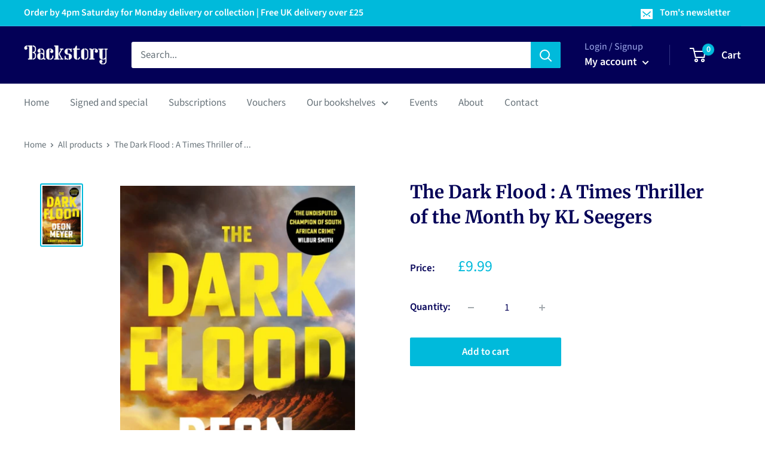

--- FILE ---
content_type: text/html; charset=UTF-8
request_url: https://dev.younet.network/infiniteoption/jxGetCustomVariantId/85525
body_size: 205
content:
 43725339689138

--- FILE ---
content_type: text/javascript; charset=utf-8
request_url: https://backstory.london/products/9781529375534.js?currency=GBP&country=GB
body_size: 852
content:
{"id":7716247535794,"title":"The Dark Flood : A Times Thriller of the Month by KL Seegers","handle":"9781529375534","description":"The undisputed champion of South African crime' - Wilbur SmithOne last chance. Almost fired for insubordination, detectives Benny Griessel and Vaughn Cupido find themselves demoted, exiled from the elite Hawks unit and dispatched to the leafy streets of Stellenbosch. Working a missing persons report on student Callie de Bruin is not the level of work they are used to, but it's all they get. And soon, it takes a dangerous, deeply disturbing turn.   One last chance. Stellenbosch is beautiful, but its economy has been ruined by one man. Jasper Boonstra and his gigantic corporate fraud have crashed the local property market, just when estate agent Sandra Steenberg desperately needs a big sale. Bringing up twins and supporting her academic husband, she is facing disaster. Then she gets a call. From Jasper Boonstra, fraudster, sexual predator and owner of a superb property worth millions, even now.   For Sandra, the stakes are high and about to get way higher. For Benny Griessel, clinging to sobriety and the relationship that saved his life, the truth about Callie can only lead to more trouble.   Taut with intrigue, murder and suspense, exploding with action and excitement, The Dark Flood is a masterpiece from the author of Trackers and The Last Hunt.   'One of the best crime writers on the planet' - Daily Mail\u003cbr\u003eBinding: Paperback \/ softback","published_at":"2025-11-13T20:53:23+00:00","created_at":"2023-06-22T08:50:17+01:00","vendor":"Gardners","type":"Book","tags":["Thriller \/ suspense"],"price":999,"price_min":999,"price_max":999,"available":true,"price_varies":false,"compare_at_price":null,"compare_at_price_min":0,"compare_at_price_max":0,"compare_at_price_varies":false,"variants":[{"id":43128645714098,"title":"Default Title","option1":"Default Title","option2":null,"option3":null,"sku":"9781529375534","requires_shipping":true,"taxable":false,"featured_image":null,"available":true,"name":"The Dark Flood : A Times Thriller of the Month by KL Seegers","public_title":null,"options":["Default Title"],"price":999,"weight":292,"compare_at_price":null,"inventory_management":"shopify","barcode":"9781529375534","requires_selling_plan":false,"selling_plan_allocations":[]}],"images":["\/\/cdn.shopify.com\/s\/files\/1\/0612\/7193\/3106\/products\/9781529375534_49fbb72b-0227-4f20-be53-2da0a36ac433.jpg?v=1705334910"],"featured_image":"\/\/cdn.shopify.com\/s\/files\/1\/0612\/7193\/3106\/products\/9781529375534_49fbb72b-0227-4f20-be53-2da0a36ac433.jpg?v=1705334910","options":[{"name":"Title","position":1,"values":["Default Title"]}],"url":"\/products\/9781529375534","media":[{"alt":"The Dark Flood : A Times Thriller of the Month-9781529375534","id":29519736864946,"position":1,"preview_image":{"aspect_ratio":0.65,"height":640,"width":416,"src":"https:\/\/cdn.shopify.com\/s\/files\/1\/0612\/7193\/3106\/products\/9781529375534_49fbb72b-0227-4f20-be53-2da0a36ac433.jpg?v=1705334910"},"aspect_ratio":0.65,"height":640,"media_type":"image","src":"https:\/\/cdn.shopify.com\/s\/files\/1\/0612\/7193\/3106\/products\/9781529375534_49fbb72b-0227-4f20-be53-2da0a36ac433.jpg?v=1705334910","width":416}],"requires_selling_plan":false,"selling_plan_groups":[]}

--- FILE ---
content_type: text/javascript; charset=utf-8
request_url: https://backstory.london/products/9781529375534.js
body_size: 962
content:
{"id":7716247535794,"title":"The Dark Flood : A Times Thriller of the Month by KL Seegers","handle":"9781529375534","description":"The undisputed champion of South African crime' - Wilbur SmithOne last chance. Almost fired for insubordination, detectives Benny Griessel and Vaughn Cupido find themselves demoted, exiled from the elite Hawks unit and dispatched to the leafy streets of Stellenbosch. Working a missing persons report on student Callie de Bruin is not the level of work they are used to, but it's all they get. And soon, it takes a dangerous, deeply disturbing turn.   One last chance. Stellenbosch is beautiful, but its economy has been ruined by one man. Jasper Boonstra and his gigantic corporate fraud have crashed the local property market, just when estate agent Sandra Steenberg desperately needs a big sale. Bringing up twins and supporting her academic husband, she is facing disaster. Then she gets a call. From Jasper Boonstra, fraudster, sexual predator and owner of a superb property worth millions, even now.   For Sandra, the stakes are high and about to get way higher. For Benny Griessel, clinging to sobriety and the relationship that saved his life, the truth about Callie can only lead to more trouble.   Taut with intrigue, murder and suspense, exploding with action and excitement, The Dark Flood is a masterpiece from the author of Trackers and The Last Hunt.   'One of the best crime writers on the planet' - Daily Mail\u003cbr\u003eBinding: Paperback \/ softback","published_at":"2025-11-13T20:53:23+00:00","created_at":"2023-06-22T08:50:17+01:00","vendor":"Gardners","type":"Book","tags":["Thriller \/ suspense"],"price":999,"price_min":999,"price_max":999,"available":true,"price_varies":false,"compare_at_price":null,"compare_at_price_min":0,"compare_at_price_max":0,"compare_at_price_varies":false,"variants":[{"id":43128645714098,"title":"Default Title","option1":"Default Title","option2":null,"option3":null,"sku":"9781529375534","requires_shipping":true,"taxable":false,"featured_image":null,"available":true,"name":"The Dark Flood : A Times Thriller of the Month by KL Seegers","public_title":null,"options":["Default Title"],"price":999,"weight":292,"compare_at_price":null,"inventory_management":"shopify","barcode":"9781529375534","requires_selling_plan":false,"selling_plan_allocations":[]}],"images":["\/\/cdn.shopify.com\/s\/files\/1\/0612\/7193\/3106\/products\/9781529375534_49fbb72b-0227-4f20-be53-2da0a36ac433.jpg?v=1705334910"],"featured_image":"\/\/cdn.shopify.com\/s\/files\/1\/0612\/7193\/3106\/products\/9781529375534_49fbb72b-0227-4f20-be53-2da0a36ac433.jpg?v=1705334910","options":[{"name":"Title","position":1,"values":["Default Title"]}],"url":"\/products\/9781529375534","media":[{"alt":"The Dark Flood : A Times Thriller of the Month-9781529375534","id":29519736864946,"position":1,"preview_image":{"aspect_ratio":0.65,"height":640,"width":416,"src":"https:\/\/cdn.shopify.com\/s\/files\/1\/0612\/7193\/3106\/products\/9781529375534_49fbb72b-0227-4f20-be53-2da0a36ac433.jpg?v=1705334910"},"aspect_ratio":0.65,"height":640,"media_type":"image","src":"https:\/\/cdn.shopify.com\/s\/files\/1\/0612\/7193\/3106\/products\/9781529375534_49fbb72b-0227-4f20-be53-2da0a36ac433.jpg?v=1705334910","width":416}],"requires_selling_plan":false,"selling_plan_groups":[]}